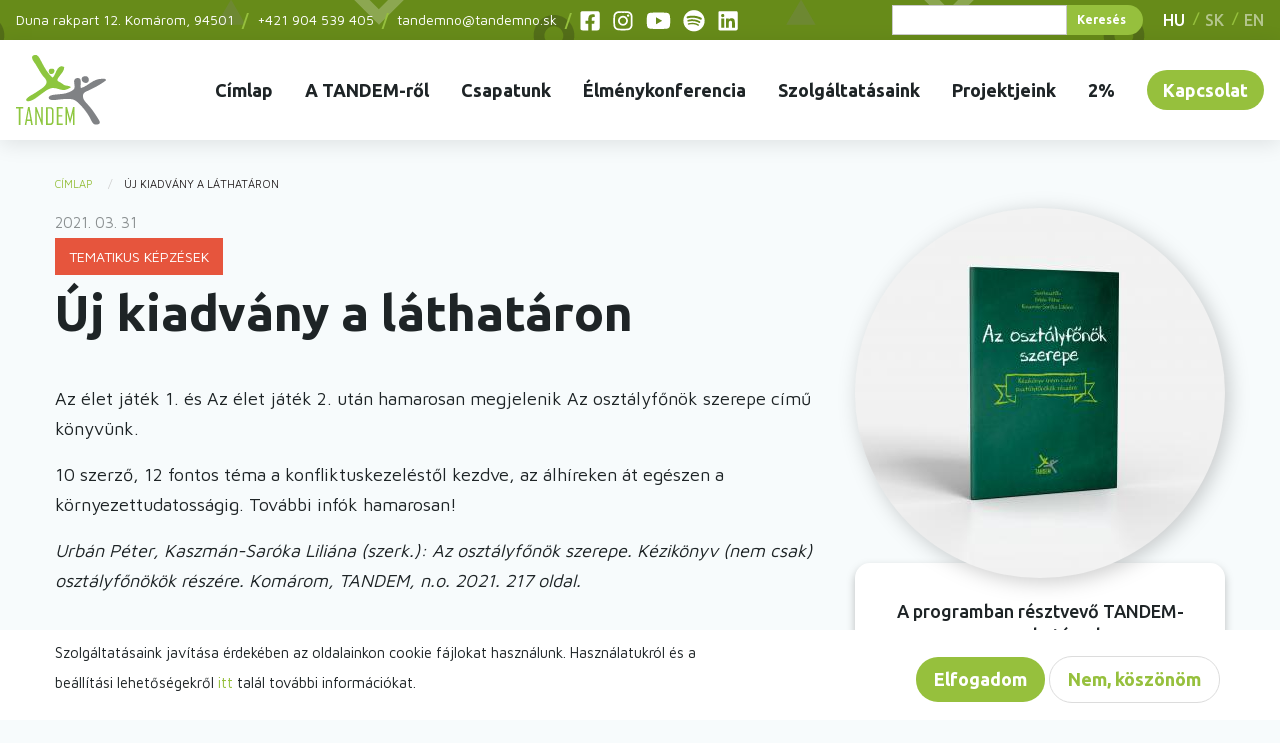

--- FILE ---
content_type: text/html; charset=UTF-8
request_url: https://www.tandemno.sk/hirek/uj-kiadvany-lathataron
body_size: 8336
content:
<!DOCTYPE html>
<html lang="hu" dir="ltr" prefix="content: http://purl.org/rss/1.0/modules/content/  dc: http://purl.org/dc/terms/  foaf: http://xmlns.com/foaf/0.1/  og: http://ogp.me/ns#  rdfs: http://www.w3.org/2000/01/rdf-schema#  schema: http://schema.org/  sioc: http://rdfs.org/sioc/ns#  sioct: http://rdfs.org/sioc/types#  skos: http://www.w3.org/2004/02/skos/core#  xsd: http://www.w3.org/2001/XMLSchema# " class="no-js">
  <head>
    <meta charset="utf-8" />
<meta property="og:site_name" content="TANDEM, n.o." />
<link rel="canonical" href="https://www.tandemno.sk/hirek/uj-kiadvany-lathataron" />
<meta name="description" content="Az élet játék 1. és Az élet játék 2. után hamarosan megjelenik Az osztályfőnök szerepe című könyvünk.
10 szerző, 12 fontos téma a konfliktuskezeléstől kezdve, az álhíreken át egészen a környezettudatosságig. További infók hamarosan!
Urbán Péter, Kaszmán-Saróka Liliána (szerk.): Az osztályfőnök szerepe. Kézikönyv (nem csak) osztályfőnökök részére. Komárom, TANDEM, n.o. 2021. 217 oldal.
 
A kötet kiadását a Kisebbségi Kulturális Alap támogatta." />
<meta property="og:type" content="article" />
<meta property="og:url" content="https://www.tandemno.sk/hirek/uj-kiadvany-lathataron" />
<meta name="abstract" content="Örömmel jelentjük, hogy nyomdába került az új, pedagógusoknak szóló kiadványunk." />
<meta name="keywords" content="Az osztályfőnök szerepe" />
<meta property="og:title" content="Új kiadvány a láthatáron" />
<meta property="og:description" content="Az élet játék 1. és Az élet játék 2. után hamarosan megjelenik Az osztályfőnök szerepe című könyvünk.
10 szerző, 12 fontos téma a konfliktuskezeléstől kezdve, az álhíreken át egészen a környezettudatosságig. További infók hamarosan!
Urbán Péter, Kaszmán-Saróka Liliána (szerk.): Az osztályfőnök szerepe. Kézikönyv (nem csak) osztályfőnökök részére. Komárom, TANDEM, n.o. 2021. 217 oldal.
 
A kötet kiadását a Kisebbségi Kulturális Alap támogatta." />
<meta property="og:image" content="https://www.tandemno.sk/sites/default/files/styles/facebook_preview/public/2021-04/Azosztalyfonokszerepe_%20%281%29.jpg?itok=hKTzO6dY" />
<meta property="og:image:url" content="https://www.tandemno.sk/sites/default/files/styles/facebook_preview/public/2021-04/Azosztalyfonokszerepe_%20%281%29.jpg?itok=hKTzO6dY" />
<meta property="og:image:secure_url" content="https://www.tandemno.sk/themes/custom/tandem/images/meta_logo.jpg" />
<meta property="og:image:type" content="image/jpeg" />
<meta property="og:image:width" content="1200" />
<meta property="og:image:height" content="630" />
<meta property="og:image:alt" content="logo" />
<meta name="Generator" content="Drupal 8 (https://www.drupal.org)" />
<meta name="MobileOptimized" content="width" />
<meta name="HandheldFriendly" content="true" />
<meta name="viewport" content="width=device-width, initial-scale=1.0" />
<meta http-equiv="ImageToolbar" content="false" />
<style>div#sliding-popup, div#sliding-popup .eu-cookie-withdraw-banner, .eu-cookie-withdraw-tab {background: #0779bf} div#sliding-popup.eu-cookie-withdraw-wrapper { background: transparent; } #sliding-popup h1, #sliding-popup h2, #sliding-popup h3, #sliding-popup p, #sliding-popup label, #sliding-popup div, .eu-cookie-compliance-more-button, .eu-cookie-compliance-secondary-button, .eu-cookie-withdraw-tab { color: #ffffff;} .eu-cookie-withdraw-tab { border-color: #ffffff;}</style>
<link rel="shortcut icon" href="/themes/custom/tandem/favicon.ico" type="image/vnd.microsoft.icon" />
<link rel="alternate" hreflang="hu" href="https://www.tandemno.sk/hirek/uj-kiadvany-lathataron" />
<link rel="revision" href="https://www.tandemno.sk/hirek/uj-kiadvany-lathataron" />
<script src="/sites/default/files/google_tag/tandem_gtm/google_tag.script.js?t5k6tw" defer></script>

    <title>Új kiadvány a láthatáron | TANDEM, n.o.</title>
    <link rel="stylesheet" media="all" href="/sites/default/files/css/css_YGWmB0B5m7-M-NE6cQAyfbFoIKuY8B-rorn-maR75Xw.css" />
<link rel="stylesheet" media="all" href="/sites/default/files/css/css_A8z0tOcOseoDqoOOmxplOWT84ZhFYqh2XaOzDxw8m4k.css" />
<link rel="stylesheet" media="all" href="https://fonts.googleapis.com/css2?family=Maven+Pro&amp;family=Ubuntu:wght@400;500;700&amp;display=swap" />
<link rel="stylesheet" media="all" href="https://fonts.googleapis.com/icon?family=Material+Icons" />
<link rel="stylesheet" media="all" href="/sites/default/files/css/css_snbJJ4G-OImdJpN_PFkEMyZF53ZcXHy3WNqFuaCTx94.css" />
<link rel="stylesheet" media="print" href="/sites/default/files/css/css_NMHE51_e-R7zwpA8JgrYXrrwW2YFJ2YD9kLMeh1UyBE.css" />

    
<!--[if lte IE 8]>
<script src="/sites/default/files/js/js_VtafjXmRvoUgAzqzYTA3Wrjkx9wcWhjP0G4ZnnqRamA.js"></script>
<![endif]-->

  </head>
  <body class="lang-hu section-hirek r-entity-node-canonical path-node node--type-hir">
  <a href="#main-content" class="visually-hidden focusable skip-link">
    Ugrás a tartalomra
  </a>
  <noscript aria-hidden="true"><iframe src="https://www.googletagmanager.com/ns.html?id=GTM-TXHPFVG" height="0" width="0" style="display:none;visibility:hidden"></iframe></noscript>
    <div class="dialog-off-canvas-main-canvas" data-off-canvas-main-canvas>
    
<div class="off-canvas-wrapper">
    <div class="inner-wrap off-canvas-wrapper-inner" id="inner-wrap" data-off-canvas-wrapper>
        <aside id="left-off-canvas-menu" class="off-canvas left-off-canvas-menu position-left" role="complementary"
               data-off-canvas>
            
        </aside>

        <aside id="right-off-canvas-menu" class="off-canvas right-off-canvas-menu position-right" role="complementary"
               data-off-canvas>
            
        </aside>

        <div class="off-canvas-content" data-off-canvas-content>
            <header role="banner" aria-label="Site header">
                <div class="region-meta-header-wrapper">
                                        <div class="region-meta-header">
    <section id="block-headercontactinfoblock" class="block-headercontactinfoblock block block-contactinfo block-headercontactinfo-contact-block">
  
  
    

  
          <div id="contactinfo-tandem-no" class="vcard">
<div class='field-item'>
          <div class="adr">
                  <div class="street-address">Duna rakpart 12.&nbsp;</div>
                          <span class="locality">Komárom</span>
                          <span class="postal-code">, 94501</span>
              </div>
    
          <div class="phone">
                      <a class="tel" href="tel:+421 904 539 405">+421 904 539 405</a>
                </div>
    
          <div class="email">
        <a href="mailto:tandemno@tandemno.sk" class="mail-address">tandemno@tandemno.sk </a>
      </div>
      </div>
</div>


    
    
  </section>
<nav role="navigation" aria-labelledby="block-socialmenu-menu" id="block-socialmenu" class="block-socialmenu">
            
  <h2 class="block-title visually-hidden" id="block-socialmenu-menu">Social menu</h2>
  

        
              <ul class="menu">
              <li>
        <a class="fb" target="_blank" href="https://www.facebook.com/tandemno"></a>
      </li>
          <li>
        <a class="instagram" target="_blank" href="https://www.instagram.com/_tandemno/"></a>
      </li>
          <li>
        <a class="youtube" target="_blank" href="https://www.youtube.com/channel/UCQpuEAb9IvvJ1PyPuLYOePA"></a>
      </li>
          <li>
        <a class="spotify" target="_blank" href="https://open.spotify.com/show/18RAS5zYKSrsXNt7idL2hr?si=4XPSeRTuTpqfT9WMhjqhlA"></a>
      </li>
          <li>
        <a class="linkedin" target="_blank" href="https://www.linkedin.com/company/69201049/"></a>
      </li>
        </ul>
  


  </nav>
<section class="views-exposed-form block-felfedetturlapkeresespage-1 block block-views block-views-exposed-filter-blockkereses-page-1" novalidate="novalidate" data-drupal-selector="views-exposed-form-kereses-page-1" id="block-felfedetturlapkeresespage-1">
  
  
    

  
          <form action="/kereses" method="get" id="views-exposed-form-kereses-page-1" accept-charset="UTF-8">
  <div class="js-form-item form-item js-form-type-textfield form-item-search js-form-item-search form-no-label">
        <input data-drupal-selector="edit-search" type="text" id="edit-search" name="search" value="" size="30" maxlength="128" class="form-text" />

        </div>
<div data-drupal-selector="edit-actions" class="form-actions js-form-wrapper form-wrapper" id="edit-actions"><input class="success button radius js-form-submit form-submit" data-drupal-selector="edit-submit-kereses" type="submit" id="edit-submit-kereses" value="Keresés" />
</div>


</form>

    
    
  </section>
<section class="language-switcher-language-url block-languageswitcher block block-language block-language-blocklanguage-interface" id="block-languageswitcher" role="navigation">
  
  
    

  
          <ul class="links"><li hreflang="hu" data-drupal-link-system-path="node/1190" class="hu is-active"><a href="/hirek/uj-kiadvany-lathataron" class="language-link is-active" hreflang="hu" data-drupal-link-system-path="node/1190">HU</a></li><li hreflang="sk" data-drupal-link-system-path="node/1190" class="sk"><a href="/sk/node/1190" class="language-link" hreflang="sk" data-drupal-link-system-path="node/1190">SK</a></li><li hreflang="en" data-drupal-link-system-path="node/1190" class="en"><a href="/en/node/1190" class="language-link" hreflang="en" data-drupal-link-system-path="node/1190">EN</a></li></ul>
    
    
  </section>

  </div>

                                  </div>
                                      <div>
    <section id="block-tandem-branding" class="block-tandem-branding block block-system block-system-branding-block">
  
  
    

  
          <a href="/" rel="home">
      <img src="/themes/custom/tandem/logo.svg" alt="Címlap" />
    </a>
      

    
  </section>
<nav role="navigation" aria-labelledby="block-mainnavigation-menu" id="block-mainnavigation" class="block-mainnavigation">
            
  <h2 class="block-title visually-hidden" id="block-mainnavigation-menu">Main navigation</h2>
  

        

  <div id="top-bar-sticky-container">
      <div >
        <div class="title-bar" data-responsive-toggle="main-menu" data-hide-for="large">
          <button class="menu-icon" type="button" data-toggle>Menü</button>
          <div class="title-bar-title"></div>
        </div>
        <nav class="top-bar" id="main-menu" role="navigation">
          <div class="top-bar-left show-for-large">
            <ul class="dropdown menu" data-dropdown-menu>
              <li class="menu-text"><a href="/" title="TANDEM, n.o. Címlap">TANDEM, n.o.</a></li>
            </ul>
          </div>
          <div class="top-bar-right">
                                        <ul class="menu vertical large-horizontal" data-back-button="&lt;li class=&quot;js-drilldown-back&quot;&gt;&lt;a&gt;Back&lt;/a&gt;&lt;/li&gt;" data-responsive-menu="drilldown large-dropdown" data-parent-link="true" data-auto-height="false" data-close-on-click="false" data-scroll-top="false">
                                                        <li>
            <a href="/" data-drupal-link-system-path="&lt;front&gt;">Címlap</a>
                      </li>
                                                  <li class="has-submenu is-dropdown-submenu-parent opens-left menu-item--expanded">
            <a href="/rolunk" data-drupal-link-system-path="node/57">A TANDEM-ről</a>
                                          <ul class="submenu menu vertical" data-submenu>
                                                          <li>
            <a href="/hogyan-dolgozunk" data-drupal-link-system-path="node/59">Hogyan dolgozunk?</a>
                      </li>
                                                  <li>
            <a href="/hivatalos-adatok" data-drupal-link-system-path="node/242">Hivatalos adatok</a>
                      </li>
                                                  <li>
            <a href="/galeria" data-drupal-link-system-path="galeria">Galéria</a>
                      </li>
                                                  <li>
            <a href="/kiadvanyaink" title="Kiadványaink" data-drupal-link-system-path="kiadvanyaink">Kiadványaink</a>
                      </li>
                                                  <li>
            <a href="/kutatas" data-drupal-link-system-path="node/1140">Kutatás</a>
                      </li>
              </ul>
            
                      </li>
                                                  <li class="has-submenu is-dropdown-submenu-parent opens-left menu-item--expanded">
            <a href="/csapatunk" data-drupal-link-system-path="csapatunk">Csapatunk</a>
                                          <ul class="submenu menu vertical" data-submenu>
                                                          <li>
            <a href="/csapatunk#irodai-munkatrsak" data-drupal-link-system-path="csapatunk">Irodai munkatársak</a>
                      </li>
                                                  <li>
            <a href="/csapatunk#kpzk" data-drupal-link-system-path="csapatunk">Képzők</a>
                      </li>
                                                  <li>
            <a href="/csapatunk#kls-szakemberek" data-drupal-link-system-path="csapatunk">Külsős szakemberek</a>
                      </li>
                                                  <li>
            <a href="/csapatunk#a-kuratrium-tagjai" data-drupal-link-system-path="csapatunk">A kuratórium tagjai</a>
                      </li>
              </ul>
            
                      </li>
                                                  <li>
            <a href="/az-elet-jatek-elmenykonferencia-2025" title="élménykonferencia (nem csak) pedagógusoknak 2025" data-drupal-link-system-path="node/1513">Élménykonferencia</a>
                      </li>
                                                  <li>
            <a href="/szolgaltatasaink" data-drupal-link-system-path="szolgaltatasaink">Szolgáltatásaink</a>
                      </li>
                                                  <li>
            <a href="/projektjeink" data-drupal-link-system-path="projektjeink">Projektjeink</a>
                      </li>
                                                  <li>
            <a href="/tudatos-fiatalok-eros-kozossegek-tamogasd-tandem-et-adod-2-aval" data-drupal-link-system-path="node/1466">2%</a>
                      </li>
                                                  <li>
            <a href="/kapcsolat" data-drupal-link-system-path="node/1121">Kapcsolat</a>
                      </li>
              </ul>
            
                      </div>
        </nav>
      </div>
  </div>


  </nav>

  </div>

                            </header>

            <div class="row">
                                                            </div>

            
            
            <div class="row">
                <main id="main" class="large-12 columns" role="main">
                                            <div class="region-highlighted panel"><div data-drupal-messages-fallback class="hidden"></div></div>                                        <a id="main-content"></a>
                                        <section>
                          <div>
    <section id="block-breadcrumbs" class="block-breadcrumbs block block-system block-system-breadcrumb-block">
  
  
    

  
            <nav role="navigation" aria-labelledby="system-breadcrumb">
    <h2 id="system-breadcrumb" class="visually-hidden">You are here</h2>
    <ul class="breadcrumbs">
          <li>
                  <a href="/">Címlap</a>
              </li>
          <li class="current">Új kiadvány a láthatáron</li>
    </ul>
  </nav>

    
    
  </section>
<section id="block-tandem-page-title" class="block-tandem-page-title block block-core block-page-title-block">
  
  
    

  
          
    
    
  </section>
<article id="node-1190"  data-history-node-id="1190" role="article" about="/hirek/uj-kiadvany-lathataron">

  
    <div class="view-mode-full">
    <div class="layout layout--tandem-two-columns">
  <div class="row columns">
    <main id="main_content" class="row">
                    <div  class="layout__region l--left medium-7 large-8 columns">
                <section class="block block-layout-builder block-field-blocknodehircreated">
  
  
    

  
          <span class="field-wrapper">2021. 03. 31</span>

    
    
  </section>
<section class="block block-layout-builder block-field-blocknodehirfield-type">
  
  
    

  
          <div class="field-wrapper field field-node--field-type field-name-field-type field-type-entity-reference field-label-hidden">
    <div class="field-items">
          <div class="field-item"><div about="/szolgaltatas-tipusa/special-trainings">
      <a class="tid-526" href="/szolgaltatas-tipusa/special-trainings">  <div class="field-item">Tematikus képzések</div>
</a>
  </div>
</div>
      </div>
</div>

    
    
  </section>
<section class="block block-layout-builder block-field-blocknodehirtitle">
  
  
    

  
          <h1 class="field-wrapper">Új kiadvány a láthatáron</h1>

    
    
  </section>
<section class="block block-layout-builder block-field-blocknodehirbody">
  
  
    

  
          <div class="field-wrapper body field field-node--body field-name-body field-type-text-with-summary field-label-hidden">
    <div class="field-items">
          <div class="field-item"><p>Az élet játék 1. és Az élet játék 2. után hamarosan megjelenik Az osztályfőnök szerepe című könyvünk.</p>
<p>10 szerző, 12 fontos téma a konfliktuskezeléstől kezdve, az álhíreken át egészen a környezettudatosságig. További infók hamarosan!</p>
<p><em>Urbán Péter, Kaszmán-Saróka Liliána (szerk.): Az osztályfőnök szerepe. Kézikönyv (nem csak) osztályfőnökök részére. Komárom, TANDEM, n.o. 2021. 217 oldal.</em></p>
<p> </p>
<p>A kötet kiadását a Kisebbségi Kulturális Alap támogatta.</p>
<p><img alt="Kultminor" data-entity-type="file" data-entity-uuid="71f5ae60-894a-423d-9b33-b0e49381d45e" src="/sites/default/files/inline-images/Kultminor_5.png" /></p>
</div>
      </div>
</div>

    
    
  </section>
<section class="block block-layout-builder block-field-blocknodehirfield-tag">
  
  
    

  
          <div class="field-wrapper field field-node--field-tag field-name-field-tag field-type-entity-reference field-label-hidden">
    <div class="field-items">
          <div class="field-item"><a href="/cimke/az-osztalyfonok-szerepe" hreflang="hu">Az osztályfőnök szerepe</a></div>
      </div>
</div>

    
    
  </section>

            </div>
                            <div  class="layout__region l--right medium-5 large-4 columns">
                <section class="block block-layout-builder block-field-blocknodehirfield-bevezeto-media">
  
  
    

  
          <div class="field-wrapper field field-node--field-bevezeto-media field-name-field-bevezeto-media field-type-entity-reference field-label-hidden">
    <div class="field-items">
          <div class="field-item">  <img src="/sites/default/files/styles/crop_thumbnail/public/2021-04/Azosztalyfonokszerepe_%20%281%29.jpg?h=5ca4ce74&amp;itok=BV_EW6s_" width="370" height="370" alt="Az osztalyfonok szerepe" typeof="foaf:Image" />


</div>
      </div>
</div>

    
    
  </section>
<section class="block block-layout-builder block-field-blocknodehirfield-kepzok">
  
  
    

  
          <div class="field-wrapper field field-node--field-kepzok field-name-field-kepzok field-type-entity-reference field-label-above">
      <div class="field-label">A programban résztvevő TANDEM-es munkatársak </div>
    <div class="field-items">
          <div class="field-item"><a href="/csapatunk/urban-peter"  data-history-node-id="250" role="article" about="/csapatunk/urban-peter" class="view-mode-teaser szemely">
  <div class="image">
          <div class="field-wrapper field field-node--field-bevezeto-media field-name-field-bevezeto-media field-type-entity-reference field-label-hidden">
    <div class="field-items">
          <div class="field-item">  <img src="/sites/default/files/styles/kepzo_thumbnail/public/2023-10/tandem%20portre%20nagy-17.jpg?h=09bb57e0&amp;itok=aNLZ3iNf" width="130" height="130" typeof="foaf:Image" />


</div>
      </div>
</div>

      </div>
  <div class="name"  class="node-title"><span class="field-wrapper">Urbán Péter</span>
</div>
  <span><div class="field-wrapper field field-node--field-megbizatas field-name-field-megbizatas field-type-string field-label-hidden">
    <div class="field-items">
          <div class="field-item">senior tréner</div>
      </div>
</div>
</span>
</a>
</div>
          <div class="field-item"><a href="/csapatunk/kaszman-saroka-liliana"  data-history-node-id="848" role="article" about="/csapatunk/kaszman-saroka-liliana" class="view-mode-teaser szemely">
  <div class="image">
          <div class="field-wrapper field field-node--field-bevezeto-media field-name-field-bevezeto-media field-type-entity-reference field-label-hidden">
    <div class="field-items">
          <div class="field-item">  <img src="/sites/default/files/styles/kepzo_thumbnail/public/2020-12/Kaszm%C3%A1n%20Sar%C3%B3ka%20Lili%C3%A1na_0.JPG?h=026e82a3&amp;itok=Kn5PqUnM" width="130" height="130" alt="Kaszmán-Saróka Liliána" typeof="foaf:Image" />


</div>
      </div>
</div>

      </div>
  <div class="name"  class="node-title"><span class="field-wrapper">Kaszmán-Saróka Liliána</span>
</div>
  <span><div class="field-wrapper field field-node--field-megbizatas field-name-field-megbizatas field-type-string field-label-hidden">
    <div class="field-items">
          <div class="field-item">tréner</div>
      </div>
</div>
</span>
</a>
</div>
      </div>
</div>

    
    
  </section>

            </div>
            </main>
  </div>
</div>

  </div>

  
  
  
</article>

  </div>

                    </section>
                </main>
                                            </div>
                                                    <div class="bottom-bar">
                    <div class="row">
                        <div class="large-12 columns">
                              <div>
    <section class="mailchimp-signup-subscribe-form block-mailchimpfeliratkozasiurlapfeliratkozasahirlevelre block block-mailchimp-signup block-mailchimp-signup-subscribe-blocknewsletter-signup" data-drupal-selector="mailchimp-signup-subscribe-block-newsletter-signup-form" novalidate="novalidate" id="block-mailchimpfeliratkozasiurlapfeliratkozasahirlevelre">
  
  
      <h2  class="block-title">Iratkozz fel hírlevelünkre!</h2>
    

  
          <form action="/hirek/uj-kiadvany-lathataron" method="post" id="mailchimp-signup-subscribe-block-newsletter-signup-form" accept-charset="UTF-8">
  Ha szívesen értesülnél szervezetünk híreiről, íratkozz fel a havi rendszerességgel küldött hírlevelünkre.<div class="js-form-item form-item js-form-type-checkbox form-item-mailchimp-lists-gdpr-consent js-form-item-mailchimp-lists-gdpr-consent">
        <input data-drupal-selector="edit-mailchimp-lists-gdpr-consent" type="checkbox" id="edit-mailchimp-lists-gdpr-consent" name="mailchimp_lists[gdpr_consent]" value="1" class="form-checkbox required" required="required" aria-required="true" />

        <label for="edit-mailchimp-lists-gdpr-consent" class="option form-required">Hozzájárulok a személyes adataim kezeléséhez</label>
      </div>
<div id="mailchimp-newsletter-3c5fdd8c55-mergefields" class="mailchimp-newsletter-mergefields"><div class="js-form-item form-item js-form-type-email form-item-mergevars-email js-form-item-mergevars-email">
      <label for="edit-mergevars-email" class="form-required">Email Address</label>
        <input data-drupal-selector="edit-mergevars-email" type="email" id="edit-mergevars-email" name="mergevars[EMAIL]" value="" size="25" maxlength="254" class="form-email required" required="required" aria-required="true" />

        </div>
<div class="js-form-item form-item js-form-type-textfield form-item-mergevars-fname js-form-item-mergevars-fname">
      <label for="edit-mergevars-fname" class="form-required">Keresztnév</label>
        <input data-drupal-selector="edit-mergevars-fname" type="text" id="edit-mergevars-fname" name="mergevars[FNAME]" value="" size="25" maxlength="128" class="form-text required" required="required" aria-required="true" />

        </div>
<div class="js-form-item form-item js-form-type-textfield form-item-mergevars-lname js-form-item-mergevars-lname">
      <label for="edit-mergevars-lname" class="form-required">Vezetéknév</label>
        <input data-drupal-selector="edit-mergevars-lname" type="text" id="edit-mergevars-lname" name="mergevars[LNAME]" value="" size="25" maxlength="128" class="form-text required" required="required" aria-required="true" />

        </div>
</div><input autocomplete="off" data-drupal-selector="form-syvajikj0rk3vlqd2s40aq6-gwhpmvkd-2ftwcqqwwm" type="hidden" name="form_build_id" value="form-syvAJiKJ0RK3VLQD2s40Aq6-GWHpMvKd_2fTwcQQWwM" />
<input data-drupal-selector="edit-mailchimp-signup-subscribe-block-newsletter-signup-form" type="hidden" name="form_id" value="mailchimp_signup_subscribe_block_newsletter_signup_form" />
<div data-drupal-selector="edit-actions" class="form-actions js-form-wrapper form-wrapper" id="edit-actions--2"><input class="success button radius js-form-submit form-submit" data-drupal-selector="edit-submit" type="submit" id="edit-submit" name="op" value="Feliratkozom" />
</div>

</form>

    
    
  </section>
<section id="block-facebookiframe" class="block-facebookiframe block block-block-content block-block-content2bff2bda-4ce0-4cfb-9c53-d398abf39b89">
  
  
    

  
          <div class="field-wrapper body field field-block-content--body field-name-body field-type-text-with-summary field-label-hidden">
    <div class="field-items">
          <div class="field-item"><div class="fb-page fb_iframe_widget" data-height="350" data-hide-cover="0" data-href="http://www.facebook.com/pages/Tandem-n-o/126850250719965" data-show-facepile="0" data-show-posts="1" data-width="500" fb-iframe-plugin-query="app_id=579264578881928&amp;container_width=468&amp;height=350&amp;hide_cover=false&amp;href=http%3A%2F%2Fwww.facebook.com%2Fpages%2FTandem-n-o%2F126850250719965&amp;locale=en_US&amp;sdk=joey&amp;show_facepile=false&amp;show_posts=true&amp;width=500" fb-xfbml-state="rendered"><span style="vertical-align: bottom; width: 468px; height: 350px;">
<iframe allow="encrypted-media" allowfullscreen="true" allowtransparency="true" data-testid="fb:page Facebook Social Plugin" frameborder="0" height="350px" name="f39981704e70a" scrolling="no" src="https://www.facebook.com/v2.3/plugins/page.php?app_id=579264578881928&amp;channel=https%3A%2F%2Fstaticxx.facebook.com%2Fx%2Fconnect%2Fxd_arbiter%2F%3Fversion%3D46%23cb%3Dfeaaaaa3753804%26domain%3Dwww.tandemno.sk%26origin%3Dhttps%253A%252F%252Fwww.tandemno.sk%252Ff39dcc9ac014e7%26relation%3Dparent.parent&amp;container_width=468&amp;height=350&amp;hide_cover=false&amp;href=http%3A%2F%2Fwww.facebook.com%2Fpages%2FTandem-n-o%2F126850250719965&amp;locale=en_US&amp;sdk=joey&amp;show_facepile=false&amp;show_posts=true&amp;width=500" style="border: medium none; visibility: visible; width: 468px; height: 350px;" title="fb:page Facebook Social Plugin" width="500px" id="f39981704e70a"></iframe><p></p></span></div>
</div>
      </div>
</div>

    
    
  </section>
<nav role="navigation" aria-labelledby="block-lablec-menu" id="block-lablec" class="block-lablec">
            
  <h2 class="block-title visually-hidden" id="block-lablec-menu">Lábléc</h2>
  

        
              <ul class="menu">
              <li>
        <a href="/user/login" data-drupal-link-system-path="user/login">Belépés</a>
              </li>
        </ul>
  


  </nav>
<section id="block-copyrightfooter" class="block-copyrightfooter block block-copyright-footer block-copyright-footer-block">
  
  
    

  
          <div class="copyright-footer">
                <div class="copyright">© TANDEM n.o. 2026</div>
                <div class="design"><span>webdesign by</span>
                  <a href="http://www.egm.sk/" class="design_logo" target="_blank"></a>
                </div>
            </div>
    
    
  </section>

  </div>

                        </div>
                    </div>
                </div>
                    </div>
    </div>
</div>

  </div>

  
  <script type="application/json" data-drupal-selector="drupal-settings-json">{"path":{"baseUrl":"\/","scriptPath":null,"pathPrefix":"","currentPath":"node\/1190","currentPathIsAdmin":false,"isFront":false,"currentLanguage":"hu"},"pluralDelimiter":"\u0003","suppressDeprecationErrors":true,"ajaxPageState":{"libraries":"ajax_comments\/commands,ckeditor_flex_layouts\/flexlayouts,contactinfo\/contactinfo,copyright_footer\/copyright_footer,core\/html5shiv,eu_cookie_compliance\/eu_cookie_compliance_default,masonry_custom\/masonry_custom,system\/base,tandem\/global,zurb_foundation\/global","theme":"tandem","theme_token":null},"ajaxTrustedUrl":{"form_action_p_pvdeGsVG5zNF_XLGPTvYSKCf43t8qZYSwcfZl2uzM":true,"\/kereses":true},"eu_cookie_compliance":{"cookie_policy_version":"1.0.0","popup_enabled":true,"popup_agreed_enabled":false,"popup_hide_agreed":false,"popup_clicking_confirmation":false,"popup_scrolling_confirmation":false,"popup_html_info":"  \u003Cbutton type=\u0022button\u0022 class=\u0022eu-cookie-withdraw-tab\u0022\u003EAdatv\u00e9delmi be\u00e1ll\u00edt\u00e1sok\u003C\/button\u003E\n\u003Cdiv role=\u0022alertdialog\u0022 aria-labelledby=\u0022popup-text\u0022  class=\u0022eu-cookie-compliance-banner eu-cookie-compliance-banner-info eu-cookie-compliance-banner--opt-in\u0022\u003E\n  \u003Cdiv class=\u0022popup-content info eu-cookie-compliance-content\u0022\u003E\n    \u003Cdiv id=\u0022popup-text\u0022 class=\u0022eu-cookie-compliance-message\u0022\u003E\n      \u003Cp\u003ESzolg\u00e1ltat\u00e1saink jav\u00edt\u00e1sa \u00e9rdek\u00e9ben az oldalainkon cookie f\u00e1jlokat haszn\u00e1lunk. Haszn\u00e1latukr\u00f3l \u00e9s a be\u00e1ll\u00edt\u00e1si lehet\u0151s\u00e9gekr\u0151l \u003Ca href=\u0022\/cookie-kezelesi-tudnivalok\u0022 target=\u0022_blank\u0022\u003Eitt\u003C\/a\u003E tal\u00e1l tov\u00e1bbi inform\u00e1ci\u00f3kat.\u003C\/p\u003E\n\n          \u003C\/div\u003E\n\n    \n    \u003Cdiv id=\u0022popup-buttons\u0022 class=\u0022eu-cookie-compliance-buttons\u0022\u003E\n      \u003Cbutton type=\u0022button\u0022 class=\u0022agree-button eu-cookie-compliance-secondary-button\u0022\u003EElfogadom\u003C\/button\u003E\n              \u003Cbutton type=\u0022button\u0022 class=\u0022decline-button eu-cookie-compliance-default-button\u0022\u003ENem, k\u00f6sz\u00f6n\u00f6m\u003C\/button\u003E\n          \u003C\/div\u003E\n  \u003C\/div\u003E\n\u003C\/div\u003E\n","use_mobile_message":false,"mobile_popup_html_info":"  \u003Cbutton type=\u0022button\u0022 class=\u0022eu-cookie-withdraw-tab\u0022\u003EAdatv\u00e9delmi be\u00e1ll\u00edt\u00e1sok\u003C\/button\u003E\n\u003Cdiv role=\u0022alertdialog\u0022 aria-labelledby=\u0022popup-text\u0022  class=\u0022eu-cookie-compliance-banner eu-cookie-compliance-banner-info eu-cookie-compliance-banner--opt-in\u0022\u003E\n  \u003Cdiv class=\u0022popup-content info eu-cookie-compliance-content\u0022\u003E\n    \u003Cdiv id=\u0022popup-text\u0022 class=\u0022eu-cookie-compliance-message\u0022\u003E\n      \n          \u003C\/div\u003E\n\n    \n    \u003Cdiv id=\u0022popup-buttons\u0022 class=\u0022eu-cookie-compliance-buttons\u0022\u003E\n      \u003Cbutton type=\u0022button\u0022 class=\u0022agree-button eu-cookie-compliance-secondary-button\u0022\u003EElfogadom\u003C\/button\u003E\n              \u003Cbutton type=\u0022button\u0022 class=\u0022decline-button eu-cookie-compliance-default-button\u0022\u003ENem, k\u00f6sz\u00f6n\u00f6m\u003C\/button\u003E\n          \u003C\/div\u003E\n  \u003C\/div\u003E\n\u003C\/div\u003E\n","mobile_breakpoint":768,"popup_html_agreed":false,"popup_use_bare_css":false,"popup_height":"auto","popup_width":"100%","popup_delay":1000,"popup_link":"\/","popup_link_new_window":true,"popup_position":false,"fixed_top_position":true,"popup_language":"hu","store_consent":false,"better_support_for_screen_readers":false,"cookie_name":"","reload_page":false,"domain":"","domain_all_sites":false,"popup_eu_only_js":false,"cookie_lifetime":100,"cookie_session":0,"set_cookie_session_zero_on_disagree":0,"disagree_do_not_show_popup":false,"method":"opt_in","automatic_cookies_removal":true,"allowed_cookies":"","withdraw_markup":"\u003Cbutton type=\u0022button\u0022 class=\u0022eu-cookie-withdraw-tab\u0022\u003EAdatv\u00e9delmi be\u00e1ll\u00edt\u00e1sok\u003C\/button\u003E\n\u003Cdiv role=\u0022alertdialog\u0022 aria-labelledby=\u0022popup-text\u0022 class=\u0022eu-cookie-withdraw-banner\u0022\u003E\n  \u003Cdiv class=\u0022popup-content info eu-cookie-compliance-content\u0022\u003E\n    \u003Cdiv id=\u0022popup-text\u0022 class=\u0022eu-cookie-compliance-message\u0022\u003E\n      \u003Ch2\u003EWe use cookies on this site to enhance your user experience\u003C\/h2\u003E\n\u003Cp\u003EYou have given your consent for us to set cookies.\u003C\/p\u003E\n\n    \u003C\/div\u003E\n    \u003Cdiv id=\u0022popup-buttons\u0022 class=\u0022eu-cookie-compliance-buttons\u0022\u003E\n      \u003Cbutton type=\u0022button\u0022 class=\u0022eu-cookie-withdraw-button\u0022\u003EWithdraw consent\u003C\/button\u003E\n    \u003C\/div\u003E\n  \u003C\/div\u003E\n\u003C\/div\u003E\n","withdraw_enabled":false,"reload_options":0,"reload_routes_list":"","withdraw_button_on_info_popup":false,"cookie_categories":[],"cookie_categories_details":[],"enable_save_preferences_button":true,"containing_element":"body","settings_tab_enabled":false},"user":{"uid":0,"permissionsHash":"fcd967b519d8dc490d4de956e58baceec38435372407e5b6600235d9e2c935c4"}}</script>
<script src="/sites/default/files/js/js_AeIJvkd7T5zjCFbh2afjspf2irH5dPRx7KeyljRVkfg.js"></script>
<script src="/modules/contrib/eu_cookie_compliance/js/eu_cookie_compliance.js?v=1.9" defer></script>
<script src="/sites/default/files/js/js_epuvclMXc5rqX9fLMTAgtGwvhs8Qt_-FHT-SiQ007Yk.js"></script>

  </body>
</html>


--- FILE ---
content_type: image/svg+xml
request_url: https://www.tandemno.sk/modules/custom/copyright_footer/img/egm_logo.svg
body_size: 5983
content:
<svg xmlns="http://www.w3.org/2000/svg" viewBox="50 60 300 80"><linearGradient id="a" gradientUnits="userSpaceOnUse" x1="85.177" y1="44.246" x2="290.21" y2="162.621"><stop offset="0" stop-color="#8d0583"/><stop offset=".505" stop-color="#690685"/><stop offset="1" stop-color="#a2006f"/></linearGradient><path fill="url(#a)" d="M73 49h72v18H73z"/><linearGradient id="b" gradientUnits="userSpaceOnUse" x1="77.335" y1="71.915" x2="286.754" y2="192.822"><stop offset="0" stop-color="#8d0583"/><stop offset=".505" stop-color="#690685"/><stop offset="1" stop-color="#a2006f"/></linearGradient><path fill="url(#b)" d="M73 76h54v18H73z"/><linearGradient id="c" gradientUnits="userSpaceOnUse" x1="101.171" y1="-6.276" x2="313.975" y2="116.587"><stop offset="0" stop-color="#8d0583"/><stop offset=".505" stop-color="#690685"/><stop offset="1" stop-color="#a2006f"/></linearGradient><path fill="url(#c)" d="M190 49h45v18h-45z"/><linearGradient id="d" gradientUnits="userSpaceOnUse" x1="93.396" y1="34.235" x2="306.2" y2="157.098"><stop offset="0" stop-color="#8d0583"/><stop offset=".505" stop-color="#690685"/><stop offset="1" stop-color="#a2006f"/></linearGradient><path fill="url(#d)" d="M217 103h-27v18h45V85h-18z"/><linearGradient id="e" gradientUnits="userSpaceOnUse" x1="73.931" y1="91.753" x2="278.964" y2="210.129"><stop offset="0" stop-color="#8d0583"/><stop offset=".505" stop-color="#690685"/><stop offset="1" stop-color="#a2006f"/></linearGradient><path fill="url(#e)" d="M73 103h72v18H73z"/><linearGradient id="f" gradientUnits="userSpaceOnUse" x1="30.641" y1="-48.575" x2="341.101" y2="130.669"><stop offset="0" stop-color="#8d0583"/><stop offset=".505" stop-color="#690685"/><stop offset="1" stop-color="#a2006f"/></linearGradient><path fill="url(#f)" d="M253 49h18v72h-18z"/><linearGradient id="g" gradientUnits="userSpaceOnUse" x1="50.507" y1="14.856" x2="360.967" y2="194.1"><stop offset="0" stop-color="#8d0583"/><stop offset=".505" stop-color="#690685"/><stop offset="1" stop-color="#a2006f"/></linearGradient><path fill="url(#g)" d="M163 49h18v72h-18z"/><linearGradient id="h" gradientUnits="userSpaceOnUse" x1="18.722" y1="-86.634" x2="329.182" y2="92.611"><stop offset="0" stop-color="#8d0583"/><stop offset=".505" stop-color="#690685"/><stop offset="1" stop-color="#a2006f"/></linearGradient><path fill="url(#h)" d="M307 49h18v72h-18z"/><linearGradient id="i" gradientUnits="userSpaceOnUse" x1="36.354" y1="-51.865" x2="329.952" y2="117.644"><stop offset="0" stop-color="#8d0583"/><stop offset=".505" stop-color="#690685"/><stop offset="1" stop-color="#a2006f"/></linearGradient><path fill="url(#i)" d="M280 67h18v54h-18z"/><g><linearGradient id="j" gradientUnits="userSpaceOnUse" x1="66.704" y1="110.49" x2="284.61" y2="236.298"><stop offset="0" stop-color="#8d0583"/><stop offset=".505" stop-color="#690685"/><stop offset="1" stop-color="#a2006f"/></linearGradient><path d="M122.2 152l-5.1-12.8h2.8l2.5 6.4 2.5-6.3h.1l2.5 6.3 2.5-6.4h2.8l-5.1 12.7h-.5l-2.3-5.5-2.3 5.6h-.4z" fill="url(#j)"/><linearGradient id="k" gradientUnits="userSpaceOnUse" x1="51.614" y1="90.856" x2="320.798" y2="246.269"><stop offset="0" stop-color="#8d0583"/><stop offset=".505" stop-color="#690685"/><stop offset="1" stop-color="#a2006f"/></linearGradient><path d="M143 151.7v-12.5h6.3v2.5h-3.8v2.5h3.3v2.5h-3.3v2.5h4v2.5H143z" fill="url(#k)"/><linearGradient id="l" gradientUnits="userSpaceOnUse" x1="59.397" y1="85.268" x2="306.563" y2="227.969"><stop offset="0" stop-color="#8d0583"/><stop offset=".505" stop-color="#690685"/><stop offset="1" stop-color="#a2006f"/></linearGradient><path d="M160.6 139.2h5c2.2 0 3.6 1.6 3.6 3.8 0 .9-.4 1.9-1.2 2.5.8.6 1.3 1.5 1.3 2.5 0 2.1-1.7 3.8-3.7 3.8h-5v-12.6zm2.5 5h2.2c.7 0 1.2-.6 1.2-1.3 0-.7-.4-1.3-1.2-1.3h-2.2v2.6zm0 5h2.2c.7 0 1.3-.6 1.3-1.3s-.5-1.2-1.3-1.2h-2.2v2.5z" fill="url(#l)"/><linearGradient id="m" gradientUnits="userSpaceOnUse" x1="65.088" y1="77.357" x2="301.407" y2="213.796"><stop offset="0" stop-color="#8d0583"/><stop offset=".505" stop-color="#690685"/><stop offset="1" stop-color="#a2006f"/></linearGradient><path d="M183.9 151.7h-3.7v-12.5h3.7c8.4 0 8.4 12.5 0 12.5zm-1.2-10v7.5h1.2c4.9 0 4.9-7.5 0-7.5h-1.2z" fill="url(#m)"/><linearGradient id="n" gradientUnits="userSpaceOnUse" x1="48.211" y1="55.256" x2="317.394" y2="210.669"><stop offset="0" stop-color="#8d0583"/><stop offset=".505" stop-color="#690685"/><stop offset="1" stop-color="#a2006f"/></linearGradient><path d="M201.3 151.7v-12.5h6.3v2.5h-3.8v2.5h3.3v2.5h-3.3v2.5h4v2.5h-6.5z" fill="url(#n)"/><linearGradient id="o" gradientUnits="userSpaceOnUse" x1="62.712" y1="53.473" x2="307.951" y2="195.062"><stop offset="0" stop-color="#8d0583"/><stop offset=".505" stop-color="#690685"/><stop offset="1" stop-color="#a2006f"/></linearGradient><path d="M218.6 148.3c1.4 1 3 1.1 3.6 1 .7-.1 1.4-.6 1.3-1.3-.1-.7-.6-1-1.3-1.3-2-.7-3.7-1.7-3.7-3.8 0-2.1 1.5-3.7 3.5-3.8.6 0 1.5 0 3.1.5l-.3 2.4c-1.4-.6-2.2-.5-2.6-.5-.9.1-1.3.7-1.2 1.4.1.7.7 1 1.4 1.3 1.9.7 3.6 1.8 3.6 3.8 0 2.1-1.4 3.7-3.8 3.8-.7.1-2.3 0-4-.9l.4-2.6z" fill="url(#o)"/><linearGradient id="p" gradientUnits="userSpaceOnUse" x1="7.554" y1="12.329" x2="331.071" y2="199.111"><stop offset="0" stop-color="#8d0583"/><stop offset=".505" stop-color="#690685"/><stop offset="1" stop-color="#a2006f"/></linearGradient><path d="M236.9 151.7v-12.5h2.5v12.5h-2.5z" fill="url(#p)"/><linearGradient id="q" gradientUnits="userSpaceOnUse" x1="73.096" y1="39.335" x2="307.466" y2="174.648"><stop offset="0" stop-color="#8d0583"/><stop offset=".505" stop-color="#690685"/><stop offset="1" stop-color="#a2006f"/></linearGradient><path d="M256.7 151.8c-8.3 0-8.7-12.4 0-12.7 1.5-.1 2.7.4 2.9.5l-.3 2.5c-.5-.2-1.3-.5-2.6-.5-5.1.2-4.8 7.6 0 7.6.2 0 .5 0 .7-.1v-3.8h2.5v5.5c-.9.7-2 1-3.2 1z" fill="url(#q)"/><linearGradient id="r" gradientUnits="userSpaceOnUse" x1="58.527" y1="19.771" x2="310.917" y2="165.489"><stop offset="0" stop-color="#8d0583"/><stop offset=".505" stop-color="#690685"/><stop offset="1" stop-color="#a2006f"/></linearGradient><path d="M274 151.7h-2.5v-12.8h.7l6.3 7.4v-7.1h2.5V152h-.7l-6.3-7.1v6.8z" fill="url(#r)"/></g></svg>

--- FILE ---
content_type: image/svg+xml
request_url: https://www.tandemno.sk/themes/custom/tandem/images/social/spotify.svg
body_size: 1490
content:
<svg width="22" height="22" viewBox="0 0 22 22" fill="none" xmlns="http://www.w3.org/2000/svg">
  <path d="M11 0.09375C5.11328 0.09375 0.34375 4.90625 0.34375 10.75C0.34375 16.6367 5.11328 21.4062 11 21.4062C16.8438 21.4062 21.6562 16.6367 21.6562 10.75C21.6562 4.90625 16.8438 0.09375 11 0.09375ZM15.2969 15.7773C15.125 15.7773 14.9961 15.7344 14.8672 15.6484C12.1602 14.0156 9.06641 13.9727 5.97266 14.5742C5.80078 14.6172 5.58594 14.7031 5.45703 14.7031C5.02734 14.7031 4.76953 14.3594 4.76953 14.0156C4.76953 13.5859 5.02734 13.3711 5.37109 13.2852C8.89453 12.5117 12.4609 12.5977 15.5547 14.4023C15.8125 14.5742 15.9414 14.7461 15.9414 15.1328C15.9414 15.5195 15.6406 15.7773 15.2969 15.7773ZM16.457 12.9844C16.2422 12.9844 16.0703 12.8555 15.9414 12.8125C13.2344 11.2227 9.23828 10.5781 5.67188 11.5234C5.45703 11.5664 5.37109 11.6523 5.15625 11.6523C4.72656 11.6523 4.33984 11.2656 4.33984 10.793C4.33984 10.3633 4.55469 10.0625 4.98438 9.93359C6.1875 9.58984 7.43359 9.33203 9.19531 9.33203C11.9883 9.33203 14.6953 10.0195 16.8008 11.3086C17.1445 11.4805 17.3164 11.7812 17.3164 12.125C17.2734 12.5977 16.9297 12.9844 16.457 12.9844ZM17.7891 9.71875C17.5742 9.71875 17.4453 9.63281 17.2305 9.54688C14.1797 7.69922 8.72266 7.26953 5.15625 8.25781C5.02734 8.30078 4.8125 8.38672 4.59766 8.38672C4.03906 8.38672 3.60938 7.91406 3.60938 7.35547C3.60938 6.75391 3.99609 6.45312 4.38281 6.32422C5.88672 5.89453 7.5625 5.67969 9.41016 5.67969C12.5469 5.67969 15.8555 6.32422 18.2188 7.74219C18.5625 7.91406 18.7773 8.17188 18.7773 8.6875C18.7773 9.28906 18.3047 9.71875 17.7891 9.71875Z" fill="white"/>
</svg>


--- FILE ---
content_type: image/svg+xml
request_url: https://www.tandemno.sk/themes/custom/tandem/images/social/insta.svg
body_size: 1721
content:
<svg width="20" height="20" viewBox="0 0 20 20" fill="none" xmlns="http://www.w3.org/2000/svg">
  <path d="M10 4.80859C7.25 4.80859 5.05859 7.04297 5.05859 9.75C5.05859 12.5 7.25 14.6914 10 14.6914C12.707 14.6914 14.9414 12.5 14.9414 9.75C14.9414 7.04297 12.707 4.80859 10 4.80859ZM10 12.9727C8.23828 12.9727 6.77734 11.5547 6.77734 9.75C6.77734 7.98828 8.19531 6.57031 10 6.57031C11.7617 6.57031 13.1797 7.98828 13.1797 9.75C13.1797 11.5547 11.7617 12.9727 10 12.9727ZM16.2734 4.63672C16.2734 3.99219 15.7578 3.47656 15.1133 3.47656C14.4688 3.47656 13.9531 3.99219 13.9531 4.63672C13.9531 5.28125 14.4688 5.79688 15.1133 5.79688C15.7578 5.79688 16.2734 5.28125 16.2734 4.63672ZM19.5391 5.79688C19.4531 4.25 19.1094 2.875 17.9922 1.75781C16.875 0.640625 15.5 0.296875 13.9531 0.210938C12.3633 0.125 7.59375 0.125 6.00391 0.210938C4.45703 0.296875 3.125 0.640625 1.96484 1.75781C0.847656 2.875 0.503906 4.25 0.417969 5.79688C0.332031 7.38672 0.332031 12.1562 0.417969 13.7461C0.503906 15.293 0.847656 16.625 1.96484 17.7852C3.125 18.9023 4.45703 19.2461 6.00391 19.332C7.59375 19.418 12.3633 19.418 13.9531 19.332C15.5 19.2461 16.875 18.9023 17.9922 17.7852C19.1094 16.625 19.4531 15.293 19.5391 13.7461C19.625 12.1562 19.625 7.38672 19.5391 5.79688ZM17.4766 15.4219C17.1758 16.2812 16.4883 16.9258 15.6719 17.2695C14.3828 17.7852 11.375 17.6562 10 17.6562C8.58203 17.6562 5.57422 17.7852 4.32812 17.2695C3.46875 16.9258 2.82422 16.2812 2.48047 15.4219C1.96484 14.1758 2.09375 11.168 2.09375 9.75C2.09375 8.375 1.96484 5.36719 2.48047 4.07812C2.82422 3.26172 3.46875 2.61719 4.32812 2.27344C5.57422 1.75781 8.58203 1.88672 10 1.88672C11.375 1.88672 14.3828 1.75781 15.6719 2.27344C16.4883 2.57422 17.1328 3.26172 17.4766 4.07812C17.9922 5.36719 17.8633 8.375 17.8633 9.75C17.8633 11.168 17.9922 14.1758 17.4766 15.4219Z" fill="white"/>
</svg>
